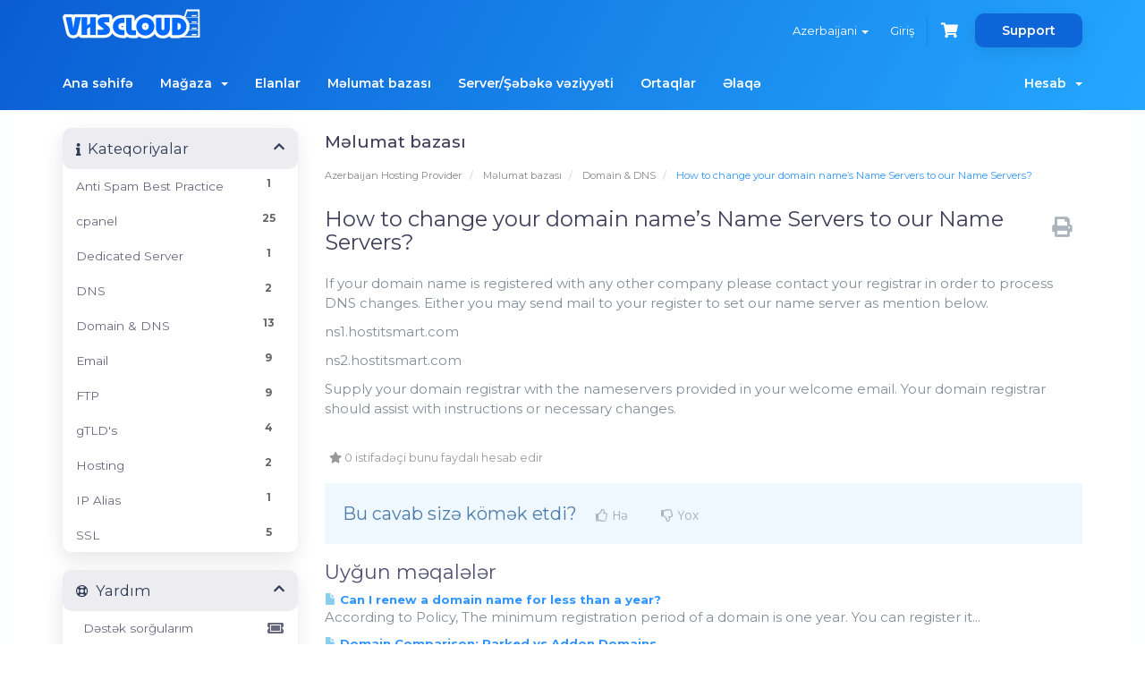

--- FILE ---
content_type: text/html; charset=utf-8
request_url: https://www.vhsclouds.com/manage/index.php?rp=%2Fknowledgebase%2F33%2FHow-to-change-your-domain-names-Name-Servers-to-our-Name-Servers.html&language=azerbaijani
body_size: 8653
content:
<!DOCTYPE html>
<html lang="en">
<head>
    <meta charset="utf-8" />
    <meta http-equiv="X-UA-Compatible" content="IE=edge">
    <meta name="viewport" content="width=device-width, initial-scale=1">
    <title>How to change your domain name’s Name Servers to our Name Servers? - Məlumat bazası - VSHOPY VHSCLOUD SERVICES</title>

    <!-- Styling -->
<link href="//fonts.googleapis.com/css?family=Open+Sans:300,400,600|Raleway:400,700" rel="stylesheet">
<link href="/manage/templates/hostify/css/all.min.css?v=bd5870" rel="stylesheet">
<link href="/manage/assets/css/fontawesome-all.min.css" rel="stylesheet">
<link href="/manage/templates/hostify/css/bootstrap-slider.min.css" rel="stylesheet">
<link href="/manage/templates/hostify/css/slick.css" rel="stylesheet">
<link href="/manage/templates/hostify/css/style.css" rel="stylesheet">
<link href="/manage/templates/hostify/css/styles-modified.css" rel="stylesheet">
<link href="/manage/templates/hostify/css/custom.css" rel="stylesheet">

<!-- HTML5 Shim and Respond.js IE8 support of HTML5 elements and media queries -->
<!-- WARNING: Respond.js doesn't work if you view the page via file:// -->
<!--[if lt IE 9]>
  <script src="https://oss.maxcdn.com/libs/html5shiv/3.7.0/html5shiv.js"></script>
  <script src="https://oss.maxcdn.com/libs/respond.js/1.4.2/respond.min.js"></script>
<![endif]-->

<script type="text/javascript">
    var csrfToken = '4ea7e58eeb8c3f388e898b7987ca929864083eef',
        markdownGuide = 'Adlandırma',
        locale = 'en',
        saved = 'qeyd edildi',
        saving = 'avtomatik yazılır',
        whmcsBaseUrl = "/manage",
        requiredText = 'Tələb olunur',
        recaptchaSiteKey = "";
</script>
<script src="/manage/templates/hostify/js/scripts.min.js?v=bd5870"></script>


    <script type="text/javascript">

var _gaq = _gaq || [];
_gaq.push(['_setAccount', 'UA-67738356-1']);
_gaq.push(['_setDomainName', 'vhsclouds.com']);
_gaq.push(['_trackPageview']);

(function() {
var ga = document.createElement('script'); ga.type = 'text/javascript'; ga.async = true;
ga.src = ('https:' == document.location.protocol ? 'https://ssl' : 'http://www') + '.google-analytics.com/ga.js';
var s = document.getElementsByTagName('script')[0]; s.parentNode.insertBefore(ga, s);
})();

</script>



</head>
<body data-phone-cc-input="1" >

<div id="header-holder" class="inner-header">
    <div class="bg-animation">
        <div class="graphic-show">
            <img class="fix-size" src="/manage/templates/hostify/images/graphic1.png" alt="">
            <img class="img img1" src="/manage/templates/hostify/images/graphic1.png" alt="">
            <img class="img img2" src="/manage/templates/hostify/images/graphic2.png" alt="">
            <img class="img img3" src="/manage/templates/hostify/images/graphic3.png" alt="">
        </div>
    </div>
    
    

    <section id="header" class="container-fluid">
        <div class="container">
            <ul class="top-nav">
                                    <li>
                        <a href="#" class="choose-language" data-toggle="popover" id="languageChooser">
                            Azerbaijani
                            <b class="caret"></b>
                        </a>
                        <div id="languageChooserContent" class="hidden">
                            <ul>
                                                                    <li>
                                        <a href="/manage/index.php?rp=%2Fknowledgebase%2F33%2FHow-to-change-your-domain-names-Name-Servers-to-our-Name-Servers.html&amp;language=arabic">العربية</a>
                                    </li>
                                                                    <li>
                                        <a href="/manage/index.php?rp=%2Fknowledgebase%2F33%2FHow-to-change-your-domain-names-Name-Servers-to-our-Name-Servers.html&amp;language=azerbaijani">Azerbaijani</a>
                                    </li>
                                                                    <li>
                                        <a href="/manage/index.php?rp=%2Fknowledgebase%2F33%2FHow-to-change-your-domain-names-Name-Servers-to-our-Name-Servers.html&amp;language=catalan">Català</a>
                                    </li>
                                                                    <li>
                                        <a href="/manage/index.php?rp=%2Fknowledgebase%2F33%2FHow-to-change-your-domain-names-Name-Servers-to-our-Name-Servers.html&amp;language=chinese">中文</a>
                                    </li>
                                                                    <li>
                                        <a href="/manage/index.php?rp=%2Fknowledgebase%2F33%2FHow-to-change-your-domain-names-Name-Servers-to-our-Name-Servers.html&amp;language=croatian">Hrvatski</a>
                                    </li>
                                                                    <li>
                                        <a href="/manage/index.php?rp=%2Fknowledgebase%2F33%2FHow-to-change-your-domain-names-Name-Servers-to-our-Name-Servers.html&amp;language=czech">Čeština</a>
                                    </li>
                                                                    <li>
                                        <a href="/manage/index.php?rp=%2Fknowledgebase%2F33%2FHow-to-change-your-domain-names-Name-Servers-to-our-Name-Servers.html&amp;language=danish">Dansk</a>
                                    </li>
                                                                    <li>
                                        <a href="/manage/index.php?rp=%2Fknowledgebase%2F33%2FHow-to-change-your-domain-names-Name-Servers-to-our-Name-Servers.html&amp;language=dutch">Nederlands</a>
                                    </li>
                                                                    <li>
                                        <a href="/manage/index.php?rp=%2Fknowledgebase%2F33%2FHow-to-change-your-domain-names-Name-Servers-to-our-Name-Servers.html&amp;language=english">English</a>
                                    </li>
                                                                    <li>
                                        <a href="/manage/index.php?rp=%2Fknowledgebase%2F33%2FHow-to-change-your-domain-names-Name-Servers-to-our-Name-Servers.html&amp;language=estonian">Estonian</a>
                                    </li>
                                                                    <li>
                                        <a href="/manage/index.php?rp=%2Fknowledgebase%2F33%2FHow-to-change-your-domain-names-Name-Servers-to-our-Name-Servers.html&amp;language=farsi">Persian</a>
                                    </li>
                                                                    <li>
                                        <a href="/manage/index.php?rp=%2Fknowledgebase%2F33%2FHow-to-change-your-domain-names-Name-Servers-to-our-Name-Servers.html&amp;language=french">Français</a>
                                    </li>
                                                                    <li>
                                        <a href="/manage/index.php?rp=%2Fknowledgebase%2F33%2FHow-to-change-your-domain-names-Name-Servers-to-our-Name-Servers.html&amp;language=german">Deutsch</a>
                                    </li>
                                                                    <li>
                                        <a href="/manage/index.php?rp=%2Fknowledgebase%2F33%2FHow-to-change-your-domain-names-Name-Servers-to-our-Name-Servers.html&amp;language=hebrew">עברית</a>
                                    </li>
                                                                    <li>
                                        <a href="/manage/index.php?rp=%2Fknowledgebase%2F33%2FHow-to-change-your-domain-names-Name-Servers-to-our-Name-Servers.html&amp;language=hungarian">Magyar</a>
                                    </li>
                                                                    <li>
                                        <a href="/manage/index.php?rp=%2Fknowledgebase%2F33%2FHow-to-change-your-domain-names-Name-Servers-to-our-Name-Servers.html&amp;language=italian">Italiano</a>
                                    </li>
                                                                    <li>
                                        <a href="/manage/index.php?rp=%2Fknowledgebase%2F33%2FHow-to-change-your-domain-names-Name-Servers-to-our-Name-Servers.html&amp;language=macedonian">Macedonian</a>
                                    </li>
                                                                    <li>
                                        <a href="/manage/index.php?rp=%2Fknowledgebase%2F33%2FHow-to-change-your-domain-names-Name-Servers-to-our-Name-Servers.html&amp;language=norwegian">Norwegian</a>
                                    </li>
                                                                    <li>
                                        <a href="/manage/index.php?rp=%2Fknowledgebase%2F33%2FHow-to-change-your-domain-names-Name-Servers-to-our-Name-Servers.html&amp;language=portuguese-br">Português</a>
                                    </li>
                                                                    <li>
                                        <a href="/manage/index.php?rp=%2Fknowledgebase%2F33%2FHow-to-change-your-domain-names-Name-Servers-to-our-Name-Servers.html&amp;language=portuguese-pt">Português</a>
                                    </li>
                                                                    <li>
                                        <a href="/manage/index.php?rp=%2Fknowledgebase%2F33%2FHow-to-change-your-domain-names-Name-Servers-to-our-Name-Servers.html&amp;language=romanian">Română</a>
                                    </li>
                                                                    <li>
                                        <a href="/manage/index.php?rp=%2Fknowledgebase%2F33%2FHow-to-change-your-domain-names-Name-Servers-to-our-Name-Servers.html&amp;language=russian">Русский</a>
                                    </li>
                                                                    <li>
                                        <a href="/manage/index.php?rp=%2Fknowledgebase%2F33%2FHow-to-change-your-domain-names-Name-Servers-to-our-Name-Servers.html&amp;language=spanish">Español</a>
                                    </li>
                                                                    <li>
                                        <a href="/manage/index.php?rp=%2Fknowledgebase%2F33%2FHow-to-change-your-domain-names-Name-Servers-to-our-Name-Servers.html&amp;language=swedish">Svenska</a>
                                    </li>
                                                                    <li>
                                        <a href="/manage/index.php?rp=%2Fknowledgebase%2F33%2FHow-to-change-your-domain-names-Name-Servers-to-our-Name-Servers.html&amp;language=turkish">Türkçe</a>
                                    </li>
                                                                    <li>
                                        <a href="/manage/index.php?rp=%2Fknowledgebase%2F33%2FHow-to-change-your-domain-names-Name-Servers-to-our-Name-Servers.html&amp;language=ukranian">Українська</a>
                                    </li>
                                                            </ul>
                        </div>
                    </li>
                                                    <li>
                        <a href="/manage/clientarea.php">Giriş</a>
                    </li>
                                        <li class="primary-action">
                        <a href="/manage/cart.php?a=view" class="btn-cart">
                            <i class="fas fa-shopping-cart"></i>
                        </a>
                    </li>
                                                <li class="support-button-holder support-dropdown">
                    <a class="support-button" href="#">Support</a>
                    <ul class="dropdown-menu">
                      <li><a href="#"><i class="fas fa-phone"></i>Toll-Free  08-197-435-01</a></li>
                      <li><a href="#"><i class="far fa-comments"></i>Start a Live Chat</a></li>
                      <li><a href="#"><i class="fas fa-ticket-alt"></i>Open a ticket</a></li>
                      <li><a href="#"><i class="fas fa-book"></i>Knowledge base</a></li>
                    </ul>
                </li>
            </ul>

                            <!-- <a href="/manage/index.php" class="logo"><img src="/manage/assets/img/logo.png" alt="VSHOPY VHSCLOUD SERVICES"></a>-->
                <a href="/" class="logo"><img src="/manage/assets/img/logo.png" alt="VSHOPY VHSCLOUD SERVICES"></a>
            
        </div>
    </section>
    <section id="main-menu">
        <nav id="nav" class="container-fluid navbar navbar-default navbar-main" role="navigation">
            <div class="container">
                <!-- Brand and toggle get grouped for better mobile display -->
                <div class="navbar-header">
                    <button type="button" class="navbar-toggle" data-toggle="collapse" data-target="#primary-nav">
                        <span class="sr-only">Toggle navigation</span>
                        <span class="icon-bar"></span>
                        <span class="icon-bar"></span>
                        <span class="icon-bar"></span>
                    </button>
                </div>

                <!-- Collect the nav links, forms, and other content for toggling -->
                <div class="collapse navbar-collapse" id="primary-nav">

                    <ul class="nav navbar-nav">

                            <li menuItemName="Home" class="" id="Primary_Navbar-Home">
        <a href="/manage/index.php">
                        Ana səhifə
                                </a>
            </li>
    <li menuItemName="Store" class="dropdown" id="Primary_Navbar-Store">
        <a class="dropdown-toggle" data-toggle="dropdown" href="#">
                        Mağaza
                        &nbsp;<b class="caret"></b>        </a>
                    <ul class="dropdown-menu">
                            <li menuItemName="Browse Products Services" id="Primary_Navbar-Store-Browse_Products_Services">
                    <a href="/manage/index.php?rp=/store">
                                                Hamısına baxın
                                            </a>
                </li>
                            <li menuItemName="Shop Divider 1" class="nav-divider" id="Primary_Navbar-Store-Shop_Divider_1">
                    <a href="">
                                                -----
                                            </a>
                </li>
                            <li menuItemName="Vps Classic" id="Primary_Navbar-Store-Vps_Classic">
                    <a href="/manage/index.php?rp=/store/vps-classic">
                                                Vps Classic
                                            </a>
                </li>
                            <li menuItemName="Hash Cloud Pro" id="Primary_Navbar-Store-Hash_Cloud_Pro">
                    <a href="/manage/index.php?rp=/store/hash-cloud-pro">
                                                Hash Cloud Pro
                                            </a>
                </li>
                            <li menuItemName="SSL Certificate" id="Primary_Navbar-Store-SSL_Certificate">
                    <a href="/manage/index.php?rp=/store/ssl-certificate">
                                                SSL Certificate
                                            </a>
                </li>
                            <li menuItemName="Register a New Domain" id="Primary_Navbar-Store-Register_a_New_Domain">
                    <a href="/manage/cart.php?a=add&domain=register">
                                                Domen əldə et
                                            </a>
                </li>
                            <li menuItemName="Transfer a Domain to Us" id="Primary_Navbar-Store-Transfer_a_Domain_to_Us">
                    <a href="/manage/cart.php?a=add&domain=transfer">
                                                Domen transferi
                                            </a>
                </li>
                        </ul>
            </li>
    <li menuItemName="Announcements" class="" id="Primary_Navbar-Announcements">
        <a href="/manage/index.php?rp=/announcements">
                        Elanlar
                                </a>
            </li>
    <li menuItemName="Knowledgebase" class="" id="Primary_Navbar-Knowledgebase">
        <a href="/manage/index.php?rp=/knowledgebase">
                        Məlumat bazası
                                </a>
            </li>
    <li menuItemName="Network Status" class="" id="Primary_Navbar-Network_Status">
        <a href="/manage/serverstatus.php">
                        Server/Şəbəkə vəziyyəti
                                </a>
            </li>
    <li menuItemName="Affiliates" class="" id="Primary_Navbar-Affiliates">
        <a href="/manage/affiliates.php">
                        Ortaqlar
                                </a>
            </li>
    <li menuItemName="Contact Us" class="" id="Primary_Navbar-Contact_Us">
        <a href="/manage/contact.php">
                        Əlaqə
                                </a>
            </li>

                    </ul>

                    <ul class="nav navbar-nav navbar-right">

                            <li menuItemName="Account" class="dropdown" id="Secondary_Navbar-Account">
        <a class="dropdown-toggle" data-toggle="dropdown" href="#">
                        Hesab
                        &nbsp;<b class="caret"></b>        </a>
                    <ul class="dropdown-menu">
                            <li menuItemName="Login" id="Secondary_Navbar-Account-Login">
                    <a href="/manage/clientarea.php">
                                                Giriş
                                            </a>
                </li>
                            <li menuItemName="Divider" class="nav-divider" id="Secondary_Navbar-Account-Divider">
                    <a href="">
                                                -----
                                            </a>
                </li>
                            <li menuItemName="Forgot Password?" id="Secondary_Navbar-Account-Forgot_Password?">
                    <a href="/manage/index.php?rp=/password/reset">
                                                Şifrəmi unutdum?
                                            </a>
                </li>
                        </ul>
            </li>
                        
                    </ul>

                </div><!-- /.navbar-collapse -->
            </div>
        </nav>
    </section>
    </div>

<div id="main-body-holder" class="container-fluid">
<section id="main-body">
    <div class="container">
        <div class="row">

                                    <div class="col-md-9 pull-md-right">
                    <div class="header-lined">
    <h1>Məlumat bazası</h1>
    <ol class="breadcrumb">
            <li>
            <a href="https://vhsclouds.com/manage">            Azerbaijan Hosting Provider
            </a>        </li>
            <li>
            <a href="/manage/index.php?rp=/knowledgebase">            Məlumat bazası
            </a>        </li>
            <li>
            <a href="/manage/index.php?rp=/knowledgebase/4/Domain-and-DNS">            Domain &amp; DNS
            </a>        </li>
            <li class="active">
                        How to change your domain name’s Name Servers to our Name Servers?
                    </li>
    </ol>
</div>
                </div>
                        <div class="col-md-3 pull-md-left sidebar">
                    <div menuItemName="Support Knowledgebase Categories" class="panel panel-sidebar panel-sidebar hidden-sm hidden-xs">
        <div class="panel-heading">
            <h3 class="panel-title">
                <i class="fas fa-info"></i>&nbsp;                Kateqoriyalar
                                <i class="fas fa-chevron-up panel-minimise pull-right"></i>
            </h3>
        </div>
                            <div class="list-group">
                                                            <a menuItemName="Support Knowledgebase Category 9" href="/manage/index.php?rp=/knowledgebase/9/Anti-Spam-Best-Practice" class="list-group-item" id="Primary_Sidebar-Support_Knowledgebase_Categories-Support_Knowledgebase_Category_9">
                            <span class="badge">1</span>                                                        <div class="truncate">Anti Spam Best Practice</div>
                        </a>
                                                                                <a menuItemName="Support Knowledgebase Category 2" href="/manage/index.php?rp=/knowledgebase/2/cpanel" class="list-group-item" id="Primary_Sidebar-Support_Knowledgebase_Categories-Support_Knowledgebase_Category_2">
                            <span class="badge">25</span>                                                        <div class="truncate">cpanel</div>
                        </a>
                                                                                <a menuItemName="Support Knowledgebase Category 11" href="/manage/index.php?rp=/knowledgebase/11/Dedicated-Server" class="list-group-item" id="Primary_Sidebar-Support_Knowledgebase_Categories-Support_Knowledgebase_Category_11">
                            <span class="badge">1</span>                                                        <div class="truncate">Dedicated Server</div>
                        </a>
                                                                                <a menuItemName="Support Knowledgebase Category 13" href="/manage/index.php?rp=/knowledgebase/13/DNS" class="list-group-item" id="Primary_Sidebar-Support_Knowledgebase_Categories-Support_Knowledgebase_Category_13">
                            <span class="badge">2</span>                                                        <div class="truncate">DNS</div>
                        </a>
                                                                                <a menuItemName="Support Knowledgebase Category 4" href="/manage/index.php?rp=/knowledgebase/4/Domain-and-DNS" class="list-group-item" id="Primary_Sidebar-Support_Knowledgebase_Categories-Support_Knowledgebase_Category_4">
                            <span class="badge">13</span>                                                        <div class="truncate">Domain &amp; DNS</div>
                        </a>
                                                                                <a menuItemName="Support Knowledgebase Category 5" href="/manage/index.php?rp=/knowledgebase/5/Email" class="list-group-item" id="Primary_Sidebar-Support_Knowledgebase_Categories-Support_Knowledgebase_Category_5">
                            <span class="badge">9</span>                                                        <div class="truncate">Email</div>
                        </a>
                                                                                <a menuItemName="Support Knowledgebase Category 6" href="/manage/index.php?rp=/knowledgebase/6/FTP" class="list-group-item" id="Primary_Sidebar-Support_Knowledgebase_Categories-Support_Knowledgebase_Category_6">
                            <span class="badge">9</span>                                                        <div class="truncate">FTP</div>
                        </a>
                                                                                <a menuItemName="Support Knowledgebase Category 8" href="/manage/index.php?rp=/knowledgebase/8/gTLDandsharp039s" class="list-group-item" id="Primary_Sidebar-Support_Knowledgebase_Categories-Support_Knowledgebase_Category_8">
                            <span class="badge">4</span>                                                        <div class="truncate">gTLD&#039;s</div>
                        </a>
                                                                                <a menuItemName="Support Knowledgebase Category 1" href="/manage/index.php?rp=/knowledgebase/1/Hosting" class="list-group-item" id="Primary_Sidebar-Support_Knowledgebase_Categories-Support_Knowledgebase_Category_1">
                            <span class="badge">2</span>                                                        <div class="truncate">Hosting</div>
                        </a>
                                                                                <a menuItemName="Support Knowledgebase Category 10" href="/manage/index.php?rp=/knowledgebase/10/IP-Alias" class="list-group-item" id="Primary_Sidebar-Support_Knowledgebase_Categories-Support_Knowledgebase_Category_10">
                            <span class="badge">1</span>                                                        <div class="truncate">IP Alias</div>
                        </a>
                                                                                <a menuItemName="Support Knowledgebase Category 7" href="/manage/index.php?rp=/knowledgebase/7/SSL" class="list-group-item" id="Primary_Sidebar-Support_Knowledgebase_Categories-Support_Knowledgebase_Category_7">
                            <span class="badge">5</span>                                                        <div class="truncate">SSL</div>
                        </a>
                                                </div>
                    </div>
                    <div class="panel hidden-lg hidden-md panel-default">
            <div class="panel-heading">
                <h3 class="panel-title">
                    <i class="fas fa-info"></i>&nbsp;                    Kateqoriyalar
                                    </h3>
            </div>
            <div class="panel-body">
                <form role="form">
                    <select class="form-control" onchange="selectChangeNavigate(this)">
                                                    <option menuItemName="Support Knowledgebase Category 9" value="/manage/index.php?rp=/knowledgebase/9/Anti-Spam-Best-Practice" class="list-group-item" >
                                <div class="truncate">Anti Spam Best Practice</div>
                                (1)                            </option>
                                                    <option menuItemName="Support Knowledgebase Category 2" value="/manage/index.php?rp=/knowledgebase/2/cpanel" class="list-group-item" >
                                <div class="truncate">cpanel</div>
                                (25)                            </option>
                                                    <option menuItemName="Support Knowledgebase Category 11" value="/manage/index.php?rp=/knowledgebase/11/Dedicated-Server" class="list-group-item" >
                                <div class="truncate">Dedicated Server</div>
                                (1)                            </option>
                                                    <option menuItemName="Support Knowledgebase Category 13" value="/manage/index.php?rp=/knowledgebase/13/DNS" class="list-group-item" >
                                <div class="truncate">DNS</div>
                                (2)                            </option>
                                                    <option menuItemName="Support Knowledgebase Category 4" value="/manage/index.php?rp=/knowledgebase/4/Domain-and-DNS" class="list-group-item" >
                                <div class="truncate">Domain &amp; DNS</div>
                                (13)                            </option>
                                                    <option menuItemName="Support Knowledgebase Category 5" value="/manage/index.php?rp=/knowledgebase/5/Email" class="list-group-item" >
                                <div class="truncate">Email</div>
                                (9)                            </option>
                                                    <option menuItemName="Support Knowledgebase Category 6" value="/manage/index.php?rp=/knowledgebase/6/FTP" class="list-group-item" >
                                <div class="truncate">FTP</div>
                                (9)                            </option>
                                                    <option menuItemName="Support Knowledgebase Category 8" value="/manage/index.php?rp=/knowledgebase/8/gTLDandsharp039s" class="list-group-item" >
                                <div class="truncate">gTLD&#039;s</div>
                                (4)                            </option>
                                                    <option menuItemName="Support Knowledgebase Category 1" value="/manage/index.php?rp=/knowledgebase/1/Hosting" class="list-group-item" >
                                <div class="truncate">Hosting</div>
                                (2)                            </option>
                                                    <option menuItemName="Support Knowledgebase Category 10" value="/manage/index.php?rp=/knowledgebase/10/IP-Alias" class="list-group-item" >
                                <div class="truncate">IP Alias</div>
                                (1)                            </option>
                                                    <option menuItemName="Support Knowledgebase Category 7" value="/manage/index.php?rp=/knowledgebase/7/SSL" class="list-group-item" >
                                <div class="truncate">SSL</div>
                                (5)                            </option>
                                            </select>
                </form>
            </div>
                    </div>
                </div>
                <!-- Container for main page display content -->
        <div class="col-md-9 pull-md-right main-content">
            

<div class="kb-article-title">
    <a href="#" class="btn btn-link btn-print" onclick="window.print();return false"><i class="fas fa-print"></i></a>
    <h2>How to change your domain name’s Name Servers to our Name Servers?</h2>
</div>


<div class="kb-article-content">
    <p><span><span id="ctl00_ctl00_ctl00_ctl00_base_content_web_base_content_home_content_page_content_left_ArticleInfoDisplayControl1"><span><span>If your domain name is registered with any other company please contact your registrar in order to process DNS changes. Either you may send mail to your register to set our name server as mention below.</span></span></span></span></p>
<p><span>ns1.hostitsmart.com</span></p>
<p><span>ns2.hostitsmart.com</span></p>
<p><span><span id="ctl00_ctl00_ctl00_ctl00_base_content_web_base_content_home_content_page_content_left_ArticleInfoDisplayControl1"><span><span>Supply your domain registrar with the nameservers provided in your welcome email. Your domain registrar should assist with instructions or necessary changes.</span></span></span></span></p>
</div>


<ul class="kb-article-details">
        <li><i class="fas fa-star"></i> 0 istifadəçi bunu faydalı hesab edir</li>
</ul>
<div class="clearfix"></div>

<div class="kb-rate-article hidden-print">
    <form action="/manage/index.php?rp=/knowledgebase/33/How-to-change-your-domain-names-Name-Servers-to-our-Name-Servers.html" method="post">
<input type="hidden" name="token" value="4ea7e58eeb8c3f388e898b7987ca929864083eef" />
        <input type="hidden" name="useful" value="vote">
        Bu cavab sizə kömək etdi?                    <button type="submit" name="vote" value="yes" class="btn btn-lg btn-link"><i class="far fa-thumbs-up"></i> Hə</button>
            <button type="submit" name="vote" value="no" class="btn btn-lg btn-link"><i class="far fa-thumbs-down"></i> Yox</button>
            </form>
</div>

    <div class="kb-also-read">
        <h3>Uyğun məqalələr</h3>
        <div class="kbarticles">
                            <div>
                    <a href="/manage/index.php?rp=/knowledgebase/27/Can-I-renew-a-domain-name-for-less-than-a-year.html">
                        <i class="glyphicon glyphicon-file"></i> Can I renew a domain name for less than a year?
                    </a>
                                        <p>According to Policy, The minimum registration period of a domain is one year. You can register it...</p>
                </div>
                            <div>
                    <a href="/manage/index.php?rp=/knowledgebase/28/Domain-Comparison-Parked-vs-Addon-Domains.html">
                        <i class="glyphicon glyphicon-file"></i> Domain Comparison: Parked vs Addon Domains
                    </a>
                                        <p>In this article we will list the main differences between parked and addon domains:
Parked...</p>
                </div>
                            <div>
                    <a href="/manage/index.php?rp=/knowledgebase/29/How-can-I-check-the-current-DNS-servers-of-a-domain.html">
                        <i class="glyphicon glyphicon-file"></i> How can I check the current DNS servers of a domain?
                    </a>
                                        <p>In order to find out the DNS servers for a domain please go to this online lookup tool:...</p>
                </div>
                            <div>
                    <a href="/manage/index.php?rp=/knowledgebase/30/How-do-I-hide-my-personal-information-in-the-domain-name-WHOIS-details.html">
                        <i class="glyphicon glyphicon-file"></i> How do I hide my personal information in the domain name WHOIS details?
                    </a>
                                        <p>In order to protect your personal information, you can use a service called Domain ID protect....</p>
                </div>
                            <div>
                    <a href="/manage/index.php?rp=/knowledgebase/31/-How-do-I-make-my-domain-resolve-to-my-blogger.html">
                        <i class="glyphicon glyphicon-file"></i>  How do I make my domain resolve to my blogger?
                    </a>
                                        <p>


Login to your control panel at http://domain.com/2082, and locate your DNS (Domain Name...</p>
                </div>
                    </div>
    </div>


                        </div><!-- /.main-content -->
                                    <div class="col-md-3 pull-md-left sidebar sidebar-secondary">
                            <div menuItemName="Support" class="panel panel-sidebar panel-sidebar">
        <div class="panel-heading">
            <h3 class="panel-title">
                <i class="far fa-life-ring"></i>&nbsp;                Yardım
                                <i class="fas fa-chevron-up panel-minimise pull-right"></i>
            </h3>
        </div>
                            <div class="list-group">
                                                            <a menuItemName="Support Tickets" href="/manage/supporttickets.php" class="list-group-item" id="Secondary_Sidebar-Support-Support_Tickets">
                                                        <i class="fas fa-ticket-alt fa-fw"></i>&nbsp;                            Dəstək sorğularım
                        </a>
                                                                                <a menuItemName="Announcements" href="/manage/index.php?rp=/announcements" class="list-group-item" id="Secondary_Sidebar-Support-Announcements">
                                                        <i class="fas fa-list fa-fw"></i>&nbsp;                            Elanlar
                        </a>
                                                                                <a menuItemName="Knowledgebase" href="/manage/index.php?rp=/knowledgebase" class="list-group-item active" id="Secondary_Sidebar-Support-Knowledgebase">
                                                        <i class="fas fa-info-circle fa-fw"></i>&nbsp;                            Məlumat bazası
                        </a>
                                                                                <a menuItemName="Downloads" href="/manage/index.php?rp=/download" class="list-group-item" id="Secondary_Sidebar-Support-Downloads">
                                                        <i class="fas fa-download fa-fw"></i>&nbsp;                            Yüklənilənlər
                        </a>
                                                                                <a menuItemName="Network Status" href="/manage/serverstatus.php" class="list-group-item" id="Secondary_Sidebar-Support-Network_Status">
                                                        <i class="fas fa-rocket fa-fw"></i>&nbsp;                            Server/Şəbəkə vəziyyəti
                        </a>
                                                                                <a menuItemName="Open Ticket" href="/manage/submitticket.php" class="list-group-item" id="Secondary_Sidebar-Support-Open_Ticket">
                                                        <i class="fas fa-comments fa-fw"></i>&nbsp;                            Yeni sorğu aç
                        </a>
                                                </div>
                    </div>
                        </div>
                            
            <div class="clearfix"></div>
        </div>
    </div>
</section>
</div>
<div id="footer" class="container-fluid">
    <div class="container">
        <div class="row">
            <div class="col-xs-12 col-sm-4 col-md-5">
                <div class="footer-menu-holder">
                    <h4>About</h4>
                    <p>Premier Web Hosting Company. We offer top-of-the-line hosting solutions for your online ventures: Cloud Hosting and VPS Server Hosting. Embrace the future of hosting with Hosting, a flexible and scalable option that ensures your website’s seamless performance, even during traffic spikes. With resources distributed across multiple servers, downtime becomes a thing of the past, guaranteeing 24/7 availability.  </p>
                </div>
            </div>
            <div class="col-xs-6 col-sm-4 col-md-3">
                <div class="address-holder">
                    <div class="phone"><i class="fab fa-whatsapp"></i> +91 94256 20422</div>
                    <div class="email"><i class="fas fa-envelope"></i> support@vhsclouds.com</div>
                    <div class="address">
                        <i class="fas fa-map-marker"></i> 
                        <div>Clouds House, MR-6,<br>
                            Mahalaxmi Nagar, Indore,<br>India-452010.
                            </div>
                    </div>
                </div>
            </div>
            <div class="col-xs-6 col-sm-3 col-md-3">
                <div class="footer-menu-holder">
                                        <h4>Client details</h4>
                                        <ul class="footer-menu">
                                                                                        <li menuItemName="Login" id="Secondary_Navbar-Account-Login">
                    <a href="/manage/clientarea.php">
                                                Giriş
                                            </a>
                </li>
                            <li menuItemName="Divider" class="nav-divider" id="Secondary_Navbar-Account-Divider">
                    <a href="">
                                                -----
                                            </a>
                </li>
                            <li menuItemName="Forgot Password?" id="Secondary_Navbar-Account-Forgot_Password?">
                    <a href="/manage/index.php?rp=/password/reset">
                                                Şifrəmi unutdum?
                                            </a>
                </li>
                                                                </ul>
                </div>
            </div>
            <div class="col-xs-12 col-sm-1 col-md-1">
                <div class="social-menu-holder">
                    <ul class="social-menu">
                        <li><a href="#"><i class="fab fa-facebook"></i></a></li>
                        <li><a href="#"><i class="fab fa-youtube"></i></a></li>
                        <li><a href="#"><i class="fab fa-twitter"></i></a></li>
                    </ul>
                </div>
            </div>
        </div>
    </div>
</div>

<div id="fullpage-overlay" class="hidden">
    <div class="outer-wrapper">
        <div class="inner-wrapper">
            <img src="/manage/assets/img/overlay-spinner.svg">
            <br>
            <span class="msg"></span>
        </div>
    </div>
</div>

<div class="modal system-modal fade" id="modalAjax" tabindex="-1" role="dialog" aria-hidden="true">
    <div class="modal-dialog">
        <div class="modal-content panel-primary">
            <div class="modal-header panel-heading">
                <button type="button" class="close" data-dismiss="modal">
                    <span aria-hidden="true">&times;</span>
                    <span class="sr-only">Bağla</span>
                </button>
                <h4 class="modal-title"></h4>
            </div>
            <div class="modal-body panel-body">
                Yüklənir...
            </div>
            <div class="modal-footer panel-footer">
                <div class="pull-left loader">
                    <i class="fas fa-circle-notch fa-spin"></i>
                    Yüklənir...
                </div>
                <button type="button" class="btn btn-default" data-dismiss="modal">
                    Bağla
                </button>
                <button type="button" class="btn btn-primary modal-submit">
                    Təqdim
                </button>
            </div>
        </div>
    </div>
</div>

<form action="#" id="frmGeneratePassword" class="form-horizontal">
    <div class="modal fade" id="modalGeneratePassword">
        <div class="modal-dialog">
            <div class="modal-content panel-primary">
                <div class="modal-header panel-heading">
                    <button type="button" class="close" data-dismiss="modal" aria-label="Close"><span aria-hidden="true">&times;</span></button>
                    <h4 class="modal-title">
                        Şifrə yaradın
                    </h4>
                </div>
                <div class="modal-body">
                    <div class="alert alert-danger hidden" id="generatePwLengthError">
                        Zəhmət olmasa şifrə uzunluğu üçün 8 ilə 64 arasında bir rəqəm daxil edin
                    </div>
                    <div class="form-group">
                        <label for="generatePwLength" class="col-sm-4 control-label">Şifrə uzunluğu</label>
                        <div class="col-sm-8">
                            <input type="number" min="8" max="64" value="12" step="1" class="form-control input-inline input-inline-100" id="inputGeneratePasswordLength">
                        </div>
                    </div>
                    <div class="form-group">
                        <label for="generatePwOutput" class="col-sm-4 control-label">Şifrə yaradın</label>
                        <div class="col-sm-8">
                            <input type="text" class="form-control" id="inputGeneratePasswordOutput">
                        </div>
                    </div>
                    <div class="row">
                        <div class="col-sm-8 col-sm-offset-4">
                            <button type="submit" class="btn btn-default btn-sm">
                                <i class="fas fa-plus fa-fw"></i>
                                Yeni şifrə yaradın
                            </button>
                            <button type="button" class="btn btn-default btn-sm copy-to-clipboard" data-clipboard-target="#inputGeneratePasswordOutput">
                                <img src="/manage/assets/img/clippy.svg" alt="Copy to clipboard" width="15">
                                Copy
                            </button>
                        </div>
                    </div>
                </div>
                <div class="modal-footer">
                    <button type="button" class="btn btn-default" data-dismiss="modal">
                        Bağla
                    </button>
                    <button type="button" class="btn btn-primary" id="btnGeneratePasswordInsert" data-clipboard-target="#inputGeneratePasswordOutput">
                        Panoya kopyalayın və əlavə edin
                    </button>
                </div>
            </div>
        </div>
    </div>
</form>

<script src="/manage/templates/hostify/js/bootstrap-slider.min.js"></script>
<script src="/manage/templates/hostify/js/slick.min.js"></script>
<script src="/manage/templates/hostify/js/main.js"></script>



</body>
</html>
